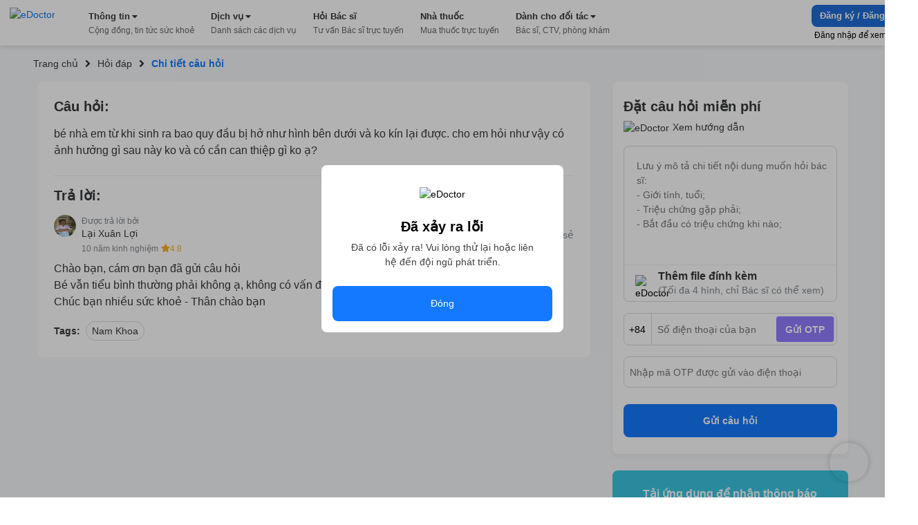

--- FILE ---
content_type: text/css; charset=UTF-8
request_url: https://edoctor.io/_next/static/css/8b18a76f3a521f29fb81.css
body_size: 941
content:
.AnswerDetail_wrapper__nf4lb{padding:24px;border-radius:8px;background:#fff}.AnswerDetail_wrapper__nf4lb .AnswerDetail_detail__title__1ZbRq{color:#37383a;font-size:32px;font-weight:600;line-height:38px;margin-bottom:16px}.AnswerDetail_wrapper__nf4lb .AnswerDetail_detail__image__vY3aN{border-radius:0;max-height:400px;border-radius:8px;margin-bottom:24px;-webkit-object-fit:contain;object-fit:contain;-webkit-object-position:center;object-position:center}.AnswerDetail_wrapper__nf4lb .AnswerDetail_title__29AXg{color:#37383a;font-size:20px;font-weight:600;line-height:24px;margin-bottom:16px}.AnswerDetail_wrapper__nf4lb .AnswerDetail_content__ZNHPp{color:#37383a;font-size:16px;line-height:24px;font-weight:400;white-space:pre-line;word-wrap:break-word}.AnswerDetail_wrapper__nf4lb .AnswerDetail_content__question__3-i19{margin-bottom:16px;padding-bottom:24px;border-bottom:1px solid #eff0f3}.AnswerDetail_wrapper__nf4lb .AnswerDetail_tags__1NT6f{margin:12px -4px -4px;display:flex;flex-wrap:wrap;align-items:center;overflow:hidden;-webkit-transition:max-height .3s ease-in-out;transition:max-height .3s ease-in-out}.AnswerDetail_wrapper__nf4lb .AnswerDetail_tags__1NT6f .AnswerDetail_tags_title__1yz78{margin:4px;color:#37383a;font-size:14px;font-weight:700}.AnswerDetail_wrapper__nf4lb .AnswerDetail_tags__1NT6f .AnswerDetail_tag__2xrnI{border-radius:16px;-webkit-box-sizing:border-box;box-sizing:border-box;border:1px solid #d5dce3;margin:4px;height:28px;padding:0 8px;cursor:default;display:flex;align-items:center;justify-content:center;color:#37383a;font-size:14px;font-weight:400;visibility:visible}.AnswerDetail_wrapper__nf4lb .AnswerDetail_tags__1NT6f .AnswerDetail_tag__2xrnI.AnswerDetail_hide__2b5Tq{visibility:hidden}.AnswerDetail_wrapper__nf4lb .AnswerDetail_tags__1NT6f .AnswerDetail_icon_more__3uFd4{display:none;margin-left:4px}.AnswerDetail_wrapper__nf4lb .AnswerDetail_tags__1NT6f .AnswerDetail_icon_more__3uFd4.AnswerDetail_show__3cCsP{display:inline}.AnswerDetail_wrapper__nf4lb .AnswerDetail_tags__1NT6f .AnswerDetail_icon_less__wxG7l{margin-left:4px;visibility:hidden;-webkit-transition:all 0s ease-in-out;transition:all 0s ease-in-out}.AnswerDetail_wrapper__nf4lb .AnswerDetail_tags__1NT6f .AnswerDetail_icon_less__wxG7l.AnswerDetail_less__1gnHQ{visibility:visible;-webkit-transform:rotate(-180deg);transform:rotate(-180deg);-webkit-transition:all .4s ease-in-out;transition:all .4s ease-in-out}.AnswerDetail_wrapper__nf4lb .AnswerDetail_doctor_answer__1DtSH{display:flex;align-items:center;justify-content:space-between;margin-bottom:8px}.AnswerDetail_wrapper__nf4lb .AnswerDetail_action_wrapper__3VlUS{display:flex;align-items:center}.AnswerDetail_wrapper__nf4lb .AnswerDetail_action_wrapper__3VlUS .AnswerDetail_action__34Q2R{color:#808890;font-size:14px;line-height:18px;font-weight:400;display:flex;align-items:center}.AnswerDetail_wrapper__nf4lb .AnswerDetail_action_wrapper__3VlUS .AnswerDetail_action__34Q2R:before{content:"";margin-right:4px;display:inline-block;width:24px;height:24px;background-size:24px 24px}.AnswerDetail_wrapper__nf4lb .AnswerDetail_action_wrapper__3VlUS .AnswerDetail_action__34Q2R.AnswerDetail_thanks__3V-08{cursor:pointer;margin-right:16px}.AnswerDetail_wrapper__nf4lb .AnswerDetail_action_wrapper__3VlUS .AnswerDetail_action__34Q2R.AnswerDetail_thanks__3V-08:before,.AnswerDetail_wrapper__nf4lb .AnswerDetail_action_wrapper__3VlUS .AnswerDetail_action__34Q2R.AnswerDetail_thanks__on__3OIig:before{background-image:url(/assets/cong_dong_v2/heart.png)}.AnswerDetail_wrapper__nf4lb .AnswerDetail_action_wrapper__3VlUS .AnswerDetail_action__34Q2R.AnswerDetail_thanks__off__3KMtd:before{background-image:url(/assets/cong_dong/icon_thank_you_off.png)}.AnswerDetail_wrapper__nf4lb .AnswerDetail_action_wrapper__3VlUS .AnswerDetail_action__34Q2R.AnswerDetail_thanks__3V-08 b{margin-right:4px}.AnswerDetail_wrapper__nf4lb .AnswerDetail_action_wrapper__3VlUS .AnswerDetail_action__34Q2R a{text-decoration:none}.AnswerDetail_wrapper__nf4lb .AnswerDetail_action_wrapper__3VlUS .AnswerDetail_action__34Q2R.AnswerDetail_share__1sSm7{cursor:pointer;margin-left:16px;text-decoration:none}.AnswerDetail_wrapper__nf4lb .AnswerDetail_action_wrapper__3VlUS .AnswerDetail_action__34Q2R.AnswerDetail_share__1sSm7:before{background-image:url(/assets/cong_dong_v2/share.png)}.AnswerDetail_wrapper__nf4lb.AnswerDetail_mobile__1oVaf{border-radius:0;padding:24px 16px}.AnswerDetail_wrapper__nf4lb.AnswerDetail_mobile__1oVaf .AnswerDetail_detail__title__1ZbRq{font-size:20px;line-height:24px}.AnswerDetail_wrapper__nf4lb.AnswerDetail_mobile__1oVaf .AnswerDetail_detail__image__vY3aN{max-height:192px;margin-bottom:16px}.AnswerDetail_wrapper__nf4lb.AnswerDetail_mobile__1oVaf .AnswerDetail_title__29AXg{color:#37383a;font-size:16px;font-weight:700;line-height:20px}.AnswerDetail_wrapper__nf4lb.AnswerDetail_mobile__1oVaf .AnswerDetail_title__question__39-7L{margin-bottom:8px}.AnswerDetail_wrapper__nf4lb.AnswerDetail_mobile__1oVaf .AnswerDetail_content__ZNHPp{margin-bottom:16px}.AnswerDetail_wrapper__nf4lb.AnswerDetail_mobile__1oVaf .AnswerDetail_content__question__3-i19{padding-bottom:16px}.AnswerDetail_wrapper__nf4lb.AnswerDetail_mobile__1oVaf .AnswerDetail_action_wrapper__3VlUS{margin-top:12px;margin-bottom:24px;justify-content:center}.QuestionRelated_wrapper__1MuLI{width:800px}.QuestionRelated_wrapper__1MuLI .QuestionRelated_title__21LaG{color:#37383a;font-size:24px;font-weight:700;line-height:28px;margin-bottom:16px}.QuestionRelated_wrapper__1MuLI .QuestionRelated_masonry__E4Ywr{margin-bottom:16px;justify-content:space-between}.QuestionRelated_wrapper__1MuLI .QuestionRelated_masonry__E4Ywr .QuestionRelated_col__2sMYm{width:calc(50% - 12px)!important}.QuestionRelated_wrapper__1MuLI .QuestionRelated_masonry__E4Ywr .QuestionRelated_col__2sMYm .QuestionRelated_card_item__18mF7{padding:16px;border-radius:8px;text-decoration:none}.QuestionRelated_wrapper__1MuLI .QuestionRelated_masonry__E4Ywr .QuestionRelated_col__2sMYm .QuestionRelated_card_item__18mF7:not(:last-of-type){margin-bottom:16px}.QuestionRelated_wrapper__1MuLI .QuestionRelated_btn_button__YYrKm{display:flex;justify-content:center}.QuestionRelated_wrapper__1MuLI .QuestionRelated_btn_button__YYrKm span{cursor:pointer;color:#1479ff;font-size:16px;font-weight:700;display:flex;align-items:center}.QuestionRelated_wrapper__1MuLI .QuestionRelated_btn_button__YYrKm span:after{content:"";margin-left:4px;margin-right:4px;display:inline-block;width:16px;height:16px;background-size:16px 16px;background-image:url(/assets/cong_dong_v2/arrow_bottom.png)}.QuestionRelated_wrapper__1MuLI.QuestionRelated_mobile__1q8Rm{width:100%;padding:0 16px}.QuestionRelated_wrapper__1MuLI.QuestionRelated_mobile__1q8Rm .QuestionRelated_masonry__E4Ywr .QuestionRelated_col__2sMYm{width:100%!important}.Detail_wrapper__Gk4P5{padding-bottom:24px}.Detail_wrapper__Gk4P5 .Detail_answer__1BMTS{margin-bottom:24px}
/*# sourceMappingURL=8b18a76f3a521f29fb81.css.map*/

--- FILE ---
content_type: text/css; charset=UTF-8
request_url: https://edoctor.io/_next/static/css/0ee3565f0a2eeec7132e.css
body_size: 1093
content:
.Access_wrapper__1rsnH{width:400px;overflow:hidden;border-radius:8px;background:#f5f7fa}.Access_wrapper__1rsnH .Access_body__RSs9B{display:flex;flex-direction:column}.Access_wrapper__1rsnH .Access_body__RSs9B .Access_improve_profile__2doOy{display:flex;margin-bottom:8px;align-items:flex-start;background-color:#fff;padding:32px 16px 16px}.Access_wrapper__1rsnH .Access_body__RSs9B .Access_improve_profile__2doOy .Access_text__23WWC{display:flex;margin-right:25px;align-items:center;flex-direction:column}.Access_wrapper__1rsnH .Access_body__RSs9B .Access_improve_profile__2doOy .Access_text__23WWC .Access_title__3h89u{font-size:16px;color:#37383a;line-height:20px;font-weight:700;text-align:center;margin-bottom:4px}.Access_wrapper__1rsnH .Access_body__RSs9B .Access_improve_profile__2doOy .Access_text__23WWC .Access_description__EcphF{font-size:12px;color:#37383a;line-height:16px;text-align:center;font-weight:400;margin-bottom:16px}.Access_wrapper__1rsnH .Access_body__RSs9B .Access_improve_profile__2doOy .Access_text__23WWC .Access_link__1MWBr{color:#fff;padding:8px 16px;border-radius:8px;background:#1479ff;text-decoration:none}.Access_wrapper__1rsnH .Access_body__RSs9B .Access_improve_profile__2doOy .Access_image__rinvF{width:80px;height:63px;flex:0 0 80px}.Access_wrapper__1rsnH .Access_body__RSs9B .Access_links__2dOWh{padding:8px 0;margin-bottom:0;background-color:#fff}.Access_wrapper__1rsnH .Access_body__RSs9B .Access_links__2dOWh .Access_item__r1Tis .Access_link__1MWBr{display:flex;padding:8px 16px;align-items:center;font-size:16px;color:#37383a;line-height:20px;font-weight:400;text-decoration:none;-webkit-transition:.3s;transition:.3s}.Access_wrapper__1rsnH .Access_body__RSs9B .Access_links__2dOWh .Access_item__r1Tis .Access_link__1MWBr .Access_icon__2fC_K{width:24px;height:24px;margin-right:24px}.Access_wrapper__1rsnH .Access_body__RSs9B .Access_links__2dOWh .Access_item__r1Tis .Access_link__1MWBr .Access_badge__2AejN{height:16px;display:flex;min-width:16px;font-size:10px;color:#fff;margin-left:8px;padding:0 3px;font-weight:700;text-align:center;border-radius:8px;align-items:center;justify-content:center;background-color:#ff371d}.Access_wrapper__1rsnH .Access_body__RSs9B .Access_links__2dOWh .Access_item__r1Tis .Access_link__1MWBr:hover{color:#1479ff;font-weight:700}.Access_wrapper__1rsnH .Access_body__RSs9B .Access_links__2dOWh .Access_item__r1Tis .Access_link__1MWBr.Access_logout__3HWiS{color:#ff371d;font-weight:700}.Dropdown_wrapper__2OOf9{position:relative}.Dropdown_wrapper__2OOf9 .Dropdown_dropdown_menu__qmFIE{padding:0;border:none;border-radius:8px}.Dropdown_wrapper__2OOf9 .Dropdown_dropdown_menu__qmFIE .Dropdown_rt_dropdown_item__J-nWE{white-space:normal}.Dropdown_wrapper__2OOf9 .Dropdown_dropdown_menu__qmFIE .Dropdown_rt_dropdown_item__J-nWE:active,.Dropdown_wrapper__2OOf9 .Dropdown_dropdown_menu__qmFIE .Dropdown_rt_dropdown_item__J-nWE:hover{background-color:transparent}.Dropdown_wrapper__2OOf9 .Dropdown_dropdown_menu__qmFIE .Dropdown_menu_items__3LdZF{position:relative}.Dropdown_wrapper__2OOf9 .Dropdown_dropdown_menu__qmFIE .Dropdown_menu_items__3LdZF:before{content:"";display:inline-block;top:-7.5px;left:14.5%;position:absolute;width:0;height:0;border-left:7.5px solid transparent;border-bottom:7.5px solid #fff;border-right:7.5px solid transparent}.Dropdown_wrapper__2OOf9 .Dropdown_dropdown_menu__qmFIE.Dropdown_menu_right__hezdE .Dropdown_menu_items__3LdZF:before{right:5%;left:unset}.Dropdown_wrapper__2OOf9.Dropdown_show__3BmMK:before{content:"";width:100%;height:5px;display:block;background-color:red}.EmptySchedule_wrapper__2Nq2k .EmptySchedule_empty_schedule__3OoHS{display:flex;align-items:center;flex-direction:column}.EmptySchedule_wrapper__2Nq2k .EmptySchedule_empty_schedule__3OoHS .EmptySchedule_icon_empty__R3Ozl{width:124px;height:113px;-webkit-object-fit:cover;object-fit:cover;-webkit-object-position:center;object-position:center}.EmptySchedule_wrapper__2Nq2k .EmptySchedule_empty_schedule__3OoHS .EmptySchedule_item_title__34jPT{font-size:16px;margin-top:16px;color:#37383a;line-height:20px;font-weight:700}.EmptySchedule_wrapper__2Nq2k .EmptySchedule_empty_schedule__3OoHS .EmptySchedule_item_description__3AHOr{margin-top:4px;font-size:14px;max-width:280px;color:#37383a;line-height:21px;text-align:center}.EmptySchedule_wrapper__2Nq2k .EmptySchedule_empty_schedule__3OoHS .EmptySchedule_btn_booking__35gV2{width:100%;height:48px;cursor:pointer;margin-top:24px;border-radius:8px;background:#1479ff;text-decoration:none;display:flex;align-items:center;justify-content:center;font-size:14px;color:#fff;font-weight:700}.Notification_wrapper__2F9LM{display:flex;cursor:pointer;align-items:flex-start}.Notification_wrapper__2F9LM.Notification_read__ooBLP{opacity:.4}.Notification_wrapper__2F9LM .Notification_icon__1OSG7{width:48px;height:48px;margin-right:18px}.Notification_wrapper__2F9LM .Notification_content__vUi1G .Notification_title__2I1_4{font-size:14px;color:#37383a;font-weight:700;line-height:18px;margin-bottom:4px}.Notification_wrapper__2F9LM .Notification_content__vUi1G .Notification_text__2Za_v{font-size:14px;color:#37383a;line-height:18px;font-weight:400}.Notification_wrapper__1dcAJ{width:400px;overflow:hidden;border-radius:8px;background:#f5f7fa}.Notification_wrapper__1dcAJ .Notification_body__3z9qA{display:flex;flex-direction:column}.Notification_wrapper__1dcAJ .Notification_body__3z9qA.Notification_body_empty__2Lr3V{max-height:none!important}.Notification_wrapper__1dcAJ .Notification_body__3z9qA .Notification_notification_wrapper__uc3IN{padding-bottom:16px;background:#fff}.Notification_wrapper__1dcAJ .Notification_body__3z9qA .Notification_notification_wrapper__uc3IN .Notification_notification_item__3g3_u{padding:16px 16px 0;text-decoration:none;display:flex;align-items:center}.Notification_wrapper__1dcAJ .Notification_body__3z9qA .Notification_notification_wrapper__uc3IN .Notification_notification_item__3g3_u .Notification_notification_content__1MhPX{display:flex;margin-left:16px;flex-direction:column;font-size:14px;color:#37383a;line-height:18px;font-weight:400}.Notification_wrapper__1dcAJ .Notification_body__3z9qA .Notification_notification_wrapper__uc3IN .Notification_notification_item__3g3_u .Notification_notification_content__1MhPX .Notification_image__3fr5I{width:48px;height:48px;-webkit-object-fit:cover;object-fit:cover;-webkit-object-position:center;object-position:center}.Notification_wrapper__1dcAJ .Notification_body__3z9qA .Notification_notification_wrapper__uc3IN .Notification_notification_item__3g3_u .Notification_notification_content__1MhPX .Notification_title__1bqZZ{font-weight:700;position:relative}.Notification_wrapper__1dcAJ .Notification_body__3z9qA .Notification_notification_wrapper__uc3IN .Notification_notification_item__3g3_u .Notification_notification_content__1MhPX .Notification_title__1bqZZ span{top:-1px;position:absolute;margin-left:6px;margin-top:-4px;border-radius:8px;align-items:center;display:inline-flex;justify-content:center;min-width:26px;padding:4px;font-size:10px;color:#fff;font-weight:700;line-height:normal;background:#ff371d}.Notification_wrapper__1dcAJ .Notification_body__3z9qA .Notification_notification_wrapper__uc3IN .Notification_notification_item__3g3_u .Notification_notification_content__1MhPX .Notification_content__Sf68S{margin-top:4px}.Notification_wrapper__1dcAJ .Notification_body__3z9qA .Notification_notification__4Lf0w{padding:16px;-webkit-transition:.3s;transition:.3s}.Notification_wrapper__1dcAJ .Notification_body__3z9qA .Notification_notification__4Lf0w:hover{text-decoration:none;background-color:#f5f7fa}.Notification_wrapper__1dcAJ .Notification_body__3z9qA .Notification_schedule_wrapper__M6XkO{margin-top:8px;background:#fff;display:flex;flex-direction:column;justify-content:center}.Notification_wrapper__1dcAJ .Notification_body__3z9qA .Notification_schedule_wrapper__M6XkO .Notification_btn_view_more__2faWS{width:100%;padding:16px 0;text-align:center;text-decoration:none;border-top:1px solid #dfe1e6;font-size:13px;color:#248eff;font-weight:700;line-height:normal}.Notification_wrapper__1dcAJ .Notification_body__3z9qA .Notification_schedule_wrapper__M6XkO .Notification_schedule_title__BhiqN{padding:16px 16px 8px;font-size:20px;color:#000;font-weight:700;line-height:normal}.Notification_wrapper__1dcAJ .Notification_body__3z9qA .Notification_schedule_wrapper__M6XkO .Notification_schedule_notifications__3dJS0{flex:1 1;overflow:hidden}.Notification_wrapper__1dcAJ .Notification_body__3z9qA .Notification_schedule_wrapper__M6XkO .Notification_schedule_empty__2a9YA{padding:16px}.Notification_wrapper__1dcAJ.Notification_mobile__2CfrV .Notification_body__3z9qA .Notification_notification_item__3g3_u .Notification_item_content__3pLGU .Notification_content__Sf68S{width:100%}
/*# sourceMappingURL=0ee3565f0a2eeec7132e.css.map*/